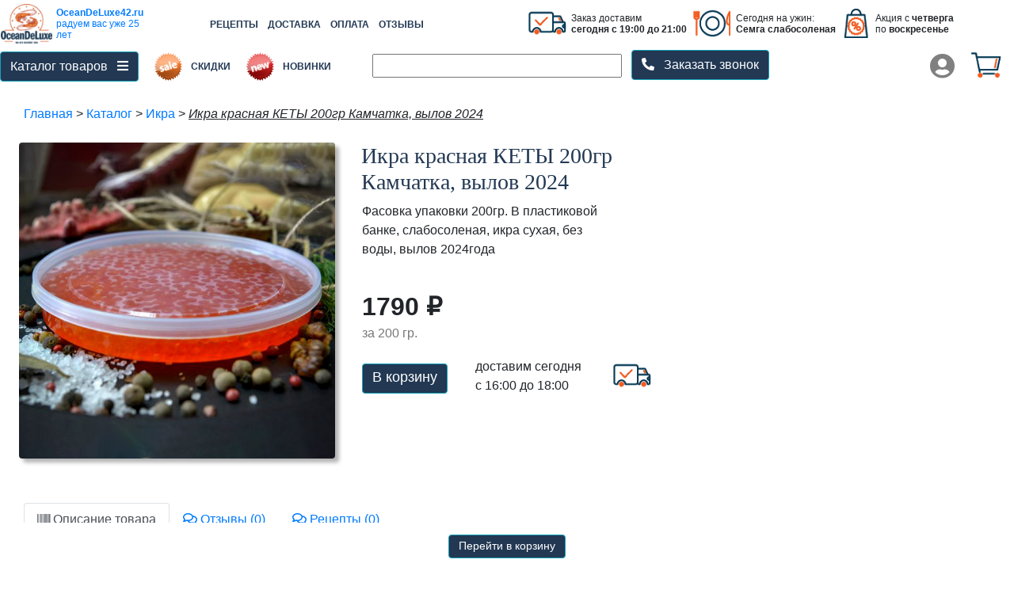

--- FILE ---
content_type: text/html; charset=UTF-8
request_url: https://oceandeluxe42.ru/item.php?guid=611
body_size: 84373
content:
	
<!doctype html>
<html lang="ru">


  <head>
    <meta charset="utf-8">
    <meta name="viewport" content="width=device-width, initial-scale=1, shrink-to-fit=no">
    <meta name="theme-color" content="#003753">
    <title>Икра красная КЕТЫ 200гр Камчатка, вылов 2024</title>


 

<script type='application/ld+json'>
    {
      '@context': 'https://schema.org/',
      '@type': 'Product',
      'name': 'Икра красная КЕТЫ 200гр Камчатка, вылов 2024',
      'image': ['https://oceandeluxe42.ru/photo/full/611/Image00001.jpg','https://oceandeluxe42.ru/photo/full/611/Image00001.jpg'],
      'description': 'Фасовка упаковки 200гр. В пластиковой банке, слабосоленая, икра сухая, без воды, вылов 2024года',
      },
      'offers': {
        '@type': 'Offer',
        'url': 'https://oceandeluxe42.ru/item.php?guid=611',
        'priceCurrency': 'RUB',
        'price': 1790,
        'priceValidUntil': '2030-12-12',
        'itemCondition': 'https://schema.org/UsedCondition',
        'availability': 'https://schema.org/InStock'
      }
    
    </script>




	<!-- bootstrap -->
    <link rel="stylesheet" href="https://stackpath.bootstrapcdn.com/bootstrap/4.3.1/css/bootstrap.min.css" integrity="sha384-ggOyR0iXCbMQv3Xipma34MD+dH/1fQ784/j6cY/iJTQUOhcWr7x9JvoRxT2MZw1T" crossorigin="anonymous">  
	<!-- font -->    
    <link rel="stylesheet" href="css/ptsans.css">
    <!-- awesome -->
    <link rel="stylesheet" href="awesome/css/all.css">
    <!-- owl 
    	<link rel="stylesheet" href="js/owl/dist/assets/owl.carousel.min.css">
    	<link rel="stylesheet" href="js/owl/dist/assets/owl.theme.default.min.css">
    ----------------------->

  <link href="js/gallery/lightgallery.css" rel="stylesheet">
  <link href="css/main.css" rel="stylesheet">

<style>

.w_hover {
	cursor: pointer;
}

.w_hover_red:hover {
    cursor: pointer;
    color: red;
}

.w_td_menu:hover {
    background: #e9e9e9;
    box-shadow: 0 0 3px rgba(0,0,0,0.3);
}

.btn-info {
	background: #223853;
}

.w_td_ModalMenu:hover {
	text-decoration: underline;
	font-color: #223853;
}

.img_box {
    border-radius: 4px;
    box-shadow: 5px 5px 5px rgba(0,0,0,0.3);
}

.txt_box {
    border-radius: 4px;
   text-shadow: 2px 2px 2px #bbbbbb;
}

.m_signin_but_auth { width: 50%; float:left; background-color: #003753; padding: 10px; padding-bottom: 12px; color: #ffffff; }
.m_signin_but_reg { width: 50%; float:left; background-color: #285220; padding: 10px; padding-bottom: 12px; color: #ffffff; }
.m_signin_but_auth:hover, .m_signin_but_reg:hover { background-color: #203953; }



.w_card--content {
  /* background-color: #e74c3c;*/
  min-width: 150px;
  width: 150px;
  padding: 15px;
}

overflow-x:hidden;  


</style>

<!----------------------------------------------------------------->
<!-- jquery -->
<script src="js/jquery-3.4.1.min.js"></script>
<!-- owl -->
<script src="js/owl/dist/owl.carousel.min.js"></script>
<!-- session -->
<script src="js/jquery.session.js"></script>
<!-- sign in -->
<script src="js/_signin.js"></script>
<!-- search -->
<script src="js/_search.js"></script>
<!-- bootstrap -->
<script src="https://stackpath.bootstrapcdn.com/bootstrap/4.3.1/js/bootstrap.min.js" integrity="sha384-JjSmVgyd0p3pXB1rRibZUAYoIIy6OrQ6VrjIEaFf/nJGzIxFDsf4x0xIM+B07jRM" crossorigin="anonymous"></script>
<!----------------------------------------------------------------->
</head>  
<body>


<div class="container">
  
  <div class="row align-items-center MenuMobile" style='top:0px; left:0px; z-index: 50; background: #ffffff; height: 110px; overflow: hidden; display: none; position: fixed; width: 100%; margin-left: 0px; margin-right: 0px;'>
      <table width="100%" style="margin-left: 10px;">
        <tr>
          <td>
            <div id="b_mobile_menu" class="col-1 d-xl-none w_hover"><font size="6"><i class="fas fa-bars"></i></font></div>
          </td>                    
          <td class="w_hover" width="1%">
              <a href='index.php'><img height="50" src="_img/logo_60h.png"></a>
            </td>
          <td valign="middle" align="center" width="99%">
              <p style="font-size:22px; font-family: 'Verdana'; line-height: 120%; padding: 3px; margin-top: 0px; margin-bottom: 0px;">
                <a href='tel:+79236154092'><font color='#223853'><b>+7-923-615-4092</b></font></a>
              </p>
          </td>
        </tr>
        <tr>
          <td colspan="3" style='padding:10px;'>
            <center>
              <input id="mobile_str_search" style="width: 75%;">
              <button id='b_search' style='font-size: 14px; height: 30px; padding-top: 3px; margin-top: -5px;' type='button' class='btn btn-info'>Найти</button>
            </center>
          </td>
        </tr>
      </table>
  </div>

  <div class="row align-items-center MenuDesktop" style='z-index: 50; background: #ffffff; height: 60px; overflow-y: hidden;'>

    <div style="padding-left:0px; margin-left: 0px; text-align:left; width:150px; max-width: 150px;" class="col-1 d-none d-xl-block">
      <a href='index.php'>  	
		    <table width="200" style="margin-left: 0;"><tr><td class="w_hover" width="1%"><img height="50" src="_img/logo_60h.png"></td><td class="minitable_clik_1 w_top_minitable_1_text w_hover_red" valign="middle" style="width: 33%;"><p style="font-size:12px; line-height: 120%; clear: right; padding: 3px; margin-top: 0px; margin-bottom: 0px;"><b>OceanDeLuxe42.ru</b><br>радуем вас уже 25 лет</p></td></tr></table>
      </a> 
    </div>

    <div style="text-align:center;" class="col d-none d-xl-block"><font style="font-size: 12px;"><b>
    	<a href="#" style="color:#223853;">РЕЦЕПТЫ</a>&nbsp;&nbsp;&nbsp;
    	<a href="#" style="color:#223853;">ДОСТАВКА</a>&nbsp;&nbsp;&nbsp;
    	<a href="#" style="color:#223853;">ОПЛАТА</a>&nbsp;&nbsp;&nbsp;
    	<a href="#" style="color:#223853;">ОТЗЫВЫ</a></b></font>
    </div> 

    <div style="width:630px; max-width: 630px;" class="col-6 d-none d-xl-block">
      <table height="60px">
	     <tbody>
		      <tr>
			     <td class="minitable_clik_1 w_top_minitable_1 w_hover" width="40"><img src="_img/delivery_40.png"></td><td class="minitable_clik_1 w_top_minitable_1_text w_hover_red" width="33%" valign="middle" style="width: 33%;"><p style="font-size:12px; line-height: 120%; clear: right; padding: 3px; margin-top: 0px; margin-bottom: 0px;">Заказ доставим<br><b>сегодня с 19:00 до 21:00</b></p></td>
			     <td class="minitable_clik_2 w_top_minitable_2 w_hover" width="40" style=""><img src="_img/food_40.png"></td><td class="minitable_clik_2 w_top_minitable_2_text w_hover_red" width="33%" valign="middle" style="width: 25%;"><p style="font-size:12px; line-height: 120%; clear: right; padding: 3px; margin-top: 0px; margin-bottom: 0px;">Сегодня на ужин:<br><b>Семга слабосоленая</b></p></td>
           <td class="minitable_clik_3 w_top_minitable_3 w_hover" width="40" style=""><img src="_img/shop_40.png"></td><td class="minitable_clik_3 w_top_minitable_3_text w_hover_red" width="33%" valign="middle" style=""><p style="font-size:12px; line-height: 120%; clear: right; padding: 3px; margin-top: 0px; margin-bottom: 0px;">Акция с <b>четверга</b><br>по <b>воскресенье</b></p></td>
		      </tr>
	     </tbody>
      </table>
    </div> 
</div>    

  <div class="row align-items-center MenuDesktop">
    <div style="padding-left: 0px;" class="col-10 d-none d-xl-block">
      <button type="button" class="btn btn-info" data-toggle="modal" data-target=".modal_menu">Каталог товаров&nbsp;&nbsp;&nbsp;<font size="3"><i class="fas fa-bars"></i></font></button>
      <img width=50 class="ml-2" src="_png/sale_60.png"> <font style="font-size: 12px;"><a href="#" style="color:#223853;"><b>СКИДКИ</b></a></font>
      <img width=50 class="ml-2" src="_png/new_60.png"> <font style="font-size: 12px;color:#223853;"><a href="#" style="color:#223853;"><b>НОВИНКИ</b></a></font>
      <input id="str_search" style="width: 30%;" class="ml-5">   
      <button style="margin-top:-5px;" type="button" class="btn btn-info ml-2 b_callback"><font size="3"><i class="fas fa-phone-alt"></i>&nbsp;&nbsp;&nbsp;Заказать звонок</font></button>
    </div>
    <div style="text-align:right;" class="col-2 d-none d-xl-block">
      <font id='user_icon' size="6" color="grey"><i class="fas fa-user-circle w_hover show_signin"></i></font>&nbsp;&nbsp;&nbsp;&nbsp;
      <font size="6" color="grey"><a href=basket.php><img style='margin-top:-8px;' src='_img/b_recycled2.png'></a></font>
    </div>
  </div>

    



<div id="mobile_search_block" class="row" style='display: none;'>
  <div style="margin-top: 80px;" class="col-12">
    <center>
      <input id="mobile_str_search" style="width: 90%;">   
    </center>
  </div>
</div>

<div class="container s_result" style='display: none; margin-top: 60px;'>
<div class="row">
  <div class="jumbotron mb-0 col-12" style='background: #fff;'>
    <h3 class="display-6">Результаты поиска:</h3>
    <hr class="my-4">
    <span id='search_result'>
      <!-- items -->

    <!-- items -->
    </span>

  </div>
</div>
</div>  

  
<div class="container s_result" style='margin-top: -60px; margin-bottom: -30px; display: none;'>
  <div class="row">
    <div class="col-12">
      <hr class="col-12 my-4">
      <p align='center'>Если ничего не нашлось,<br>обязательно загляните в <a href='catalog.php'><b>Каталог</b></a></p>
      <hr class="col-12 my-4">
    </div>
  </div>
</div>  


<!-- Global site tag (gtag.js) - Google Analytics -->
<script async src="https://www.googletagmanager.com/gtag/js?id=G-2HB7GW12ZW"></script>
<script>
  window.dataLayer = window.dataLayer || [];
  function gtag(){dataLayer.push(arguments);}
  gtag('js', new Date());

  gtag('config', 'G-2HB7GW12ZW');
</script>

<!-- Yandex.Metrika counter -->
<!-- Yandex.Metrika counter -->
<script type="text/javascript" >
   (function(m,e,t,r,i,k,a){m[i]=m[i]||function(){(m[i].a=m[i].a||[]).push(arguments)};
   m[i].l=1*new Date();k=e.createElement(t),a=e.getElementsByTagName(t)[0],k.async=1,k.src=r,a.parentNode.insertBefore(k,a)})
   (window, document, "script", "https://mc.yandex.ru/metrika/tag.js", "ym");

   ym(69153802, "init", {
        clickmap:true,
        trackLinks:true,
        accurateTrackBounce:true
   });
</script>
<noscript><div><img src="https://mc.yandex.ru/watch/69153802" style="position:absolute; left:-9999px;" alt="" /></div></noscript>
<!-- /Yandex.Metrika counter -->
  


<div id='slider' class="container">
  <div class="row">
    <div class="col-12 mt-4">
      <a href='index.php'>Главная</a> > <a href='catalog.php'>Каталог</a> > <a href='catalog.php?g=2'>Икра</a> > <i><u>Икра красная КЕТЫ 200гр Камчатка, вылов 2024</u></i>    </div>
  </div>
  <div class="row">
    <div class="col-4 p-4 items" style='min-width: 330px;'>

<!-- Lightgallery -->
<div class='demo-gallery'>
  <ul id='lightgallery' class='list-unstyled row'>

    <li data-src='photo/full/611/Image00001.jpg' data-sub-html='<h4>Икра красная КЕТЫ 200гр Камчатка, вылов 2024</h4><p></p>'>
      <a href=''>
        <img class='img-responsive img_box' src='photo/full/611/Image00001.jpg' alt='Икра красная КЕТЫ 200гр Камчатка, вылов 2024'>
      </a>
    </li>  
  
    <li style='display:none;' data-src='photo/full/611/Image00002.jpg' data-sub-html='<h4>Икра красная КЕТЫ 200гр Камчатка, вылов 2024</h4><p></p>'>
      <a href=''>
        <img class='img-responsive img_box' src='photo/full/611/Image00002.jpg' alt='Икра красная КЕТЫ 200гр Камчатка, вылов 2024'>
      </a>
    </li>  
  
    <li style='display:none;' data-src='photo/full/611/Image00003.jpg' data-sub-html='<h4>Икра красная КЕТЫ 200гр Камчатка, вылов 2024</h4><p></p>'>
      <a href=''>
        <img class='img-responsive img_box' src='photo/full/611/Image00003.jpg' alt='Икра красная КЕТЫ 200гр Камчатка, вылов 2024'>
      </a>
    </li>  
  
    <li style='display:none;' data-src='photo/full/611/Image00004.jpg' data-sub-html='<h4>Икра красная КЕТЫ 200гр Камчатка, вылов 2024</h4><p></p>'>
      <a href=''>
        <img class='img-responsive img_box' src='photo/full/611/Image00004.jpg' alt='Икра красная КЕТЫ 200гр Камчатка, вылов 2024'>
      </a>
    </li>  
  
    <li style='display:none;' data-src='photo/full/611/Image00005.jpg' data-sub-html='<h4>Икра красная КЕТЫ 200гр Камчатка, вылов 2024</h4><p></p>'>
      <a href=''>
        <img class='img-responsive img_box' src='photo/full/611/Image00005.jpg' alt='Икра красная КЕТЫ 200гр Камчатка, вылов 2024'>
      </a>
    </li>  
  
    <li style='display:none;' data-src='photo/full/611/Image00006.jpg' data-sub-html='<h4>Икра красная КЕТЫ 200гр Камчатка, вылов 2024</h4><p></p>'>
      <a href=''>
        <img class='img-responsive img_box' src='photo/full/611/Image00006.jpg' alt='Икра красная КЕТЫ 200гр Камчатка, вылов 2024'>
      </a>
    </li>  
  
    <li style='display:none;' data-src='photo/full/611/Image00007.jpg' data-sub-html='<h4>Икра красная КЕТЫ 200гр Камчатка, вылов 2024</h4><p></p>'>
      <a href=''>
        <img class='img-responsive img_box' src='photo/full/611/Image00007.jpg' alt='Икра красная КЕТЫ 200гр Камчатка, вылов 2024'>
      </a>
    </li>  
  
    <li style='display:none;' data-src='photo/full/611/Image00008.jpg' data-sub-html='<h4>Икра красная КЕТЫ 200гр Камчатка, вылов 2024</h4><p></p>'>
      <a href=''>
        <img class='img-responsive img_box' src='photo/full/611/Image00008.jpg' alt='Икра красная КЕТЫ 200гр Камчатка, вылов 2024'>
      </a>
    </li>  
  
    <li style='display:none;' data-src='photo/full/611/Image00009.jpg' data-sub-html='<h4>Икра красная КЕТЫ 200гр Камчатка, вылов 2024</h4><p></p>'>
      <a href=''>
        <img class='img-responsive img_box' src='photo/full/611/Image00009.jpg' alt='Икра красная КЕТЫ 200гр Камчатка, вылов 2024'>
      </a>
    </li>  
  
    <li style='display:none;' data-src='photo/full/611/Image00010.jpg' data-sub-html='<h4>Икра красная КЕТЫ 200гр Камчатка, вылов 2024</h4><p></p>'>
      <a href=''>
        <img class='img-responsive img_box' src='photo/full/611/Image00010.jpg' alt='Икра красная КЕТЫ 200гр Камчатка, вылов 2024'>
      </a>
    </li>  
  
    <li style='display:none;' data-src='photo/full/611/Image00011.jpg' data-sub-html='<h4>Икра красная КЕТЫ 200гр Камчатка, вылов 2024</h4><p></p>'>
      <a href=''>
        <img class='img-responsive img_box' src='photo/full/611/Image00011.jpg' alt='Икра красная КЕТЫ 200гр Камчатка, вылов 2024'>
      </a>
    </li>  
    </ul>
</div>
<!-- END Lightgallery -->
</div>


<div class="col-4 p-4 items items_title" style='min-width: 330px;'>
  <h3 style='letter-spacing: 0px;'><font face='Tahoma' color="#223853">Икра красная КЕТЫ 200гр Камчатка, вылов 2024</font></h3>
  


<table style='width: 100%;'>
  <tr>
    <td colspan="2">
      <p>Фасовка упаковки 200гр. В пластиковой банке, слабосоленая, икра сухая, без воды, вылов 2024года</p>
      <p style='font-size: 14px;'><i></i></p>
  </tr>  
  <tr>
    <td>
      <p>
            </p>
    </td>
    <td>
      <p><font size="2"><!-- купили: 235 раз --></font></p>
    </td>    
  </tr>

  <tr>
    <td>
      <p align='left' style='font-size: 32px;'><b><span id='day_price'>1790</span> ₽</b></p>    </td>
    <td>
            
    </td>    
  </tr>

  <tr>
    <td>
      <p style='margin-top: -20px;'>
        <font color='777777'>за 200 гр.</font>     
      </p>
    </td>
    <td colspan=2>
    </td>    

  </tr>  

  <tr>
    <td>
      
          <button style='margin-top:-10px;font-size: 18px; height: 38px; padding-top: 3px;' type='button' class='btn btn-info b_recycled' 
          data-g_country='Россия'
          data-g_uid='611'
          data-g_price='1790'
          data-g_weight='200'
          data-g_name='Икра красная КЕТЫ 200гр Камчатка, вылов 2024'
          data-g_upak='пластиковая банка'>В корзину</button>    </td>
    <td>
          
          <p style='margin-top:0px;'>доставим сегодня<br>с 16:00 до 18:00    </p>
</td>

<td>
        
      <p style='margin-top:0px;'>
      <img src='_img/delivery_40.png'>
      </p></td>
</tr>
</table>




</div>

<div class="col-4 p-4 rowTab_3" style='min-width: 300px;'>
  <center>
    <!--<h5>Не забудьте</h5>-->
  </center>
</div>


</div> <!-- end row -->
  <div class="row">
    <div class="col-12 mt-3">
      <ul class="nav nav-tabs">
        <li class="nav-item">
          	<a class="nav-link w_hover_red active" id='ItemTabs_1' href="#"><i class="fas fa-barcode"></i> Описание товара</a>
        </li>
        <li>
			     <a class="nav-link w_hover_red" id='ItemTabs_2' href="#"><i class="far fa-comments"></i> Отзывы (0)</a>        	
        </li>
        <li>
           <a class="nav-link w_hover_red" id='ItemTabs_2' href="#"><i class="far fa-comments"></i> Рецепты (0)</a>          
        </li>        
      </ul>
    </div>
    <div id='ItemTabs_1_text' class="col-12 ItemTabs_text mt-3" style='display: block;'>
      <table border=0 cellpadding=5>
        <tr bgcolor='d2d2d2'><td>Вес</td><td>200 гр.</td></tr>
        <tr><td>Страна</td><td>Россия</td></tr>
        <tr bgcolor='d2d2d2'><td>Тип упаковки</td><td>пластиковая банка</td></tr>
        <tr><td>Белки / Жиры / Углеводы</td><td> гр.</td></tr>
        <tr bgcolor='d2d2d2'><td>Калорийность</td><td> Ккал</td></tr>
        <tr><td>Состав</td><td></td></tr>
        <tr bgcolor='d2d2d2'><td>Условия хранения</td><td>от +2 °С до +5 °С  не более 3 суток</td></tr>
        <!-- <tr><td>ГОСТ</td><td>NA</td></tr> -->
      </table>
    </div>
    <div id='ItemTabs_2_text' class="col-12 ItemTabs_text mt-3" style='display: none;'>
    <span id='comment_text'>
    	<h4>Чтобы добавить отзыв, Вы должны <font color='blue' class="show_signin w_hover">авторизоваться</font> на сайте.</h4>
	</span>
	<span id='comment_add' style='display: none;'>
    <br>
    <center>
		<button id='comment_modal_show' style="margin-top: 0px;" type="button" class="btn btn-info ml-2 b_comment"><font size="3"><i class="far fa-comments"></i>&nbsp;&nbsp;&nbsp;Добавить отзыв</font></button>
    </center>
	</span>
      <br>
      <center>
        <table border=0 cellpadding=5 width="100%" class="b_comment">
        <h5>Вы можете стать первым, кто оставит отзыв!</h5>        </table>
      </center>
    </div>    
  </div> <!-- end row -->



</div> <!-- end container -->
</div>


<script>

// ready
$(document).ready(function() {
	resizer();


	$(window).resize(function() {
		resizer();
	});



// nav-linkClick
  $(".nav-link").click(function() {
    $(".nav-link").removeClass("active");
    $(this).addClass("active");
    var tabs_id='#'+$(this).attr('id')+'_text';
    $(".ItemTabs_text").hide();
    $(tabs_id).show();
    $('html, body').animate({scrollTop: $(".nav-link").offset().top}, 1000);

  });

// basket Click
  $("#go_basket").click(function() {
    var url = "https://oceandeluxe42.ru/basket.php";
    $(location).attr('href',url); 
  });

	// callbackClick
	$("#b_callback").click(function() {
		$("#modal_callback").modal("show");
	});


  // add in recyclrd click
  $(".b_recycled").click(function() {
    $("#m_gUID").text($(this).data("g_uid"));
    var ImgSrc="#gImg_"+$(this).data("g_uid");
    $('#m_gImg').attr("src",$(ImgSrc).attr('src'));
    $("#m_gCountry").text($(this).data("g_country"));
    $("#m_gUpak").text($(this).data("g_upak"));
    $("#m_gWeight").text($(this).data("g_weight"));
    $("#m_gPrice").text($(this).data("g_price"));
    $("#m_gName").text($(this).data("g_name"));
    $("#m_gCount").val("1");
    $("#m_gItogo").text($(this).data("g_price"));
    $("#modal_add_goods").modal("show");
  });

// horizontal_scroll_class
        var scr = $(".w_hscroll");
        scr.mousedown(function () {
            var startX = this.scrollLeft + event.pageX;
            var startY = this.scrollTop + event.pageY;
            scr.mousemove(function () {
                this.scrollLeft = startX - event.pageX;
                this.scrollTop = startY - event.pageY;
                return false;
            });
        });
        $(window).mouseup(function () {
            scr.off("mousemove");
        });  



// modal AddGoods
$("#m_gPlus").click(function() {
  var m_gPrice=$("#m_gPrice").text();
  var m_gCount=$("#m_gCount").val()*1+1;
  var m_gItogo=m_gPrice*m_gCount;
  $("#m_gCount").val(m_gCount);
  $("#m_gItogo").text(m_gItogo);
});

$("#m_gMinus").click(function() {
  var m_gPrice=$("#m_gPrice").text();
  var m_gCount=$("#m_gCount").val()*1-1;
  if (m_gCount<=0) {m_gCount=1}
  var m_gItogo=m_gPrice*m_gCount;
  $("#m_gCount").val(m_gCount);
  $("#m_gItogo").text(m_gItogo);
});



$("#m_gAdd").click(function() {
  var m_gUID=$("#m_gUID").text();
  var m_gCount=$("#m_gCount").val()*1;
    $.post('php/basket_add.php', {
          pos_id: m_gUID,
          pos_count: m_gCount
        }, 
        function(data) {
          console.log(data);
            if (data==1) {
              $("#modal_add_goods").modal("hide");
      }
              if (data!=1) {console.log(data);}
        }
    ); // post
});




	// mobile_menuClick
	$("#b_mobile_menu").click(function() {
		$("#modal_menu_mobile").modal("show");
	});



});




//----------------------------------------------------------------------------------------------------------------------------------------------------
function resizer() {
	//----------------------------------------
	// menu
	if ($(window).width()<=768) {
		$(".container").css("max-width","100%"); 
		$("#slider").removeClass("col-9");
		$("#slider").addClass("col-12");
		$("#colGoodDay").hide();
		$("#sliderContainer").removeClass("mt-3");
		$("#sliderContainer").addClass("mt-1");
    $("#lightgallery").css("max-width",($(window).width()-30)+"px");
    $(".items").css("min-width",($(window).width()-30)+"px");
    $(".items_title").css("margin-top","-30px");
    $(".items_title").removeClass("p-4");
    $(".items_title").addClass("p-2");
//


	}

	if ($(window).width()>768) {
		$(".container").css("max-width","100%"); 
		$("#slider").removeClass("col-9");
		$("#slider").addClass("col-12");
		$("#colGoodDay").hide();
		$("#sliderContainer").removeClass("mt-3");
		$("#sliderContainer").addClass("mt-1");	

    $(".items").css("min-width",'330px');
    $(".items_title").css("margin-top","0px");
    $(".items_title").removeClass("p-2");
    $(".items_title").addClass("p-4");

	}
	if ($(window).width()>992) {
		$(".container").css("max-width","100%");
		$("#slider").removeClass("col-9");
		$("#slider").addClass("col-12");		
		$("#colGoodDay").hide();
		$("#sliderContainer").removeClass("mt-3");
		$("#sliderContainer").addClass("mt-1");		
	}
	if ($(window).width()>1230) {
		$(".container").css("max-width","1400px");
		$("#slider").removeClass("col-12");
		$("#slider").addClass("col-9");
		$("#colGoodDay").show();
		$("#sliderContainer").removeClass("mt-1");
		$("#sliderContainer").addClass("mt-3");
    $(".rowTab_3").show();
    $(".items_title").removeClass("col-8");
    $(".items_title").addClass("col-4");   
    $("#slider").css("margin-top",""); // fix menu  
    $(".MenuMobile").hide();
    $(".MenuDesktop").show();    
    //------------------------------------
	}
  if ($(window).width()<=1230) {  
    $(".rowTab_3").hide();   
    $(".items_title").removeClass("col-4");
    $(".items_title").addClass("col-8"); 
    $(".MenuMobile").show();
    $(".MenuDesktop").hide();
    $("#slider").css("margin-top","110px"); // fix menu       
    //------------------------------------
  }
}
//----------------------------------------------------------------------------------------------------------------------------------------------------
</script>




        <script src="https://cdn.rawgit.com/sachinchoolur/lightgallery.js/master/dist/js/lightgallery.js"></script>
        <script src="https://cdn.rawgit.com/sachinchoolur/lg-fullscreen.js/master/dist/lg-fullscreen.js"></script>
        <script>
            lightGallery(document.getElementById('lightgallery'));
        </script>
        <script src="js/gallery/lightgallery.js"></script>
        <script src="js/gallery/static.js"></script>

<!-- ------------------------------------------------------------------ >
<!-- Modal --->
<!-- BuyOneClick --->
<div class="modal fade" id="modal_buyoneclick" tabindex="-1" role="dialog" aria-labelledby="exampleModalLabel" aria-hidden="true">
  <div class="modal-dialog" role="document">
    <div class="modal-content">
      <div class="modal-header">
        <h5 class="modal-title">Заказ в один клик</h5>
        <button type="button" class="close" data-dismiss="modal" aria-label="Close">
          <span aria-hidden="true">&times;</span>
        </button>
      </div>
      <div class="modal-body" style="margin: 0; padding: 0;">
          <div class="pt-3 pb-1" style="width: 100%; background-color: #FFFFCC;">
          <p style="font-size:15px;" align="center">
      Ответим на любые вопросы о товаре,<br>
      доставке, возврате и гарантиях.
      </p>
      </div>
      <div style="width: 100%; padding-left: 20%;padding-right: 20%; margin-top: 20px;">
        <p style="font-size: 13px; color: #888888;" align="left"><b>ВАШЕ ИМЯ</b></p>
        <input id="str_buyoneclick_fio" style="width:100%; margin-top: -10px;">
        <p style="font-size: 13px; color: #888888; margin-top:15px;" align="left"><b>ВАШ НОМЕР ТЕЛЕФОНА</b></p>
        <input id="str_buyoneclick_phone" style="width:100%; margin-top: -10px;">
        <button id="b_buyoneclick" style="margin-top:20px; font-size: 12px; width:100%; height: 36px; padding-top: 3px; background-color: #003753;" type="button" class="btn btn-info">ПОЗВОНИТЕ МНЕ</button>  
        <br><br>
      </div>
      </div>
    </div>
  </div>
</div>
<!------------------------------------------------------------------------------------------------------------------------------------------------------><!-- ------------------------------------------------------------------ >
<!-- Modal --->
<!-- Callback --->
<div class="modal fade" id="modal_callback" tabindex="-1" role="dialog" aria-labelledby="exampleModalLabel" aria-hidden="true">
  <div class="modal-dialog" role="document">
    <div class="modal-content">
      <div class="modal-header">
        <h5 class="modal-title" id="m_callback_title">Заказ обратного звонка</h5>
        <button type="button" class="close" data-dismiss="modal" aria-label="Close">
          <span aria-hidden="true">&times;</span>
        </button>
      </div>
      <div class="modal-body" style="margin: 0; padding: 0;">
          <div class="pt-3 pb-1" style="width: 100%; background-color: #FFFFCC;">
          <p style="font-size:15px;" align="center">
      Ответим на любые вопросы о товаре,<br>
      доставке, возврате и гарантиях.
      </p>
      </div>
      <div style="width: 100%; padding-left: 20%;padding-right: 20%; margin-top: 20px;">
        <p style="font-size: 13px; color: #888888;" align="left"><b>ВАШЕ ИМЯ</b></p>
        <input id="str_callback_fio" style="width:100%; margin-top: -10px;">
        <p style="font-size: 13px; color: #888888; margin-top:15px;" align="left"><b>ВАШ НОМЕР ТЕЛЕФОНА</b></p>
        <input id="str_callback_phone" style="width:100%; margin-top: -10px;">
        <button style="margin-top:20px; font-size: 12px; width:100%; height: 36px; padding-top: 3px; background-color: #003753;" type="button" class="btn btn-info btn_callback">ПОЗВОНИТЕ МНЕ</button>  
        <br><br>
      </div>
      </div>
    </div>
  </div>
</div>
<!------------------------------------------------------------------------------------------------------------------------------------------------------><!----------- Modal --------->
<!-- Catalog -->
<div class="modal fade modal_menu" tabindex="-1" role="dialog" aria-labelledby="" aria-hidden="true">
  <div class="modal-dialog modal-lg">
    <div class="modal-content">
    <div class="modal-header">
          <h4 class="modal-title" id="myLargeModalLabel">Каталог товаров</h4>
          <button type="button" class="close" data-dismiss="modal" aria-label="Close">
              <span aria-hidden="true">×</span>
          </button>
        </div>
    <div class="modal-body">
        <div class="container-fluid">
          <div class="row mt-4">
              <div class="col-12">
            <table style="font-size: 13px; font-weight: bold;" class="table">
              <tbody>
              <tr>
                    <td style="width:33%; border: 0;" class="w_td_ModalMenu w_hover_red"><a href="catalog.php?g=1"><img src='_png/group/1.png'> РЫБА</a></td>
                    <td style="width:33%; border: 0;" class="w_td_ModalMenu w_hover_red"><a href="catalog.php?g=7"><img src='_png/group/7.png'> КОНСЕРВЫ</a></td>
                    <td style="width:33%; border: 0;" class="w_td_ModalMenu w_hover_red"><a href="catalog.php?g=4"><img src='_png/group/4.png'> ПОЛУФАБРИКАТЫ</a></td>
                </tr>
              <tr>
                    <td class="w_td_ModalMenu w_hover_red"><a href="catalog.php?g=2"><img src='_png/group/2.png'> ИКРА</a></td>
                    <td class="w_td_ModalMenu w_hover_red"><a href="catalog.php?g=8"><img src='_png/group/8.png'> РЫБНЫЕ МАСЛА</td>
                    <td class="w_td_ModalMenu w_hover_red"><a href="catalog.php?g=5"><img src='_png/group/5.png'> ПРЕСЕРВЫ</a></td>
                </tr>
              <tr>
                    <td class="w_td_ModalMenu w_hover_red"><a href="catalog.php?g=3"><img src='_png/group/3.png'> МОРЕПРОДУКТЫ</a></td>
                    <td class="w_td_ModalMenu w_hover_red"><a href="catalog.php?g=9"><img src='_png/group/9.png'> СУБПРОДУКТЫ</a></td>
                    <td class="w_td_ModalMenu w_hover_red"><a href="catalog.php?g=6"><img src='_png/group/6.png'> САЛАТЫ</a></td>
                </tr>
              <tr>                    
                    <td class="w_td_ModalMenu w_hover_red"><a href="catalog.php?g=10"><img src='_png/group/10.png'> ДИКОРОСЫ</a></td>
                    <td class="w_td_ModalMenu w_hover_red"><a href="catalog.php?g=11"><img src='_png/group/11.png'> КУЛИНАРИЯ</a></td>
                    <td></td>
                </tr>
              <tr>
                  
                  
              </tr>
              <tr>                    
                    <td style="border: 0;">&nbsp;</td>
                    <td style="border: 0;">&nbsp;</td>
                    <td style="border: 0;">&nbsp;</td>
                </tr>
            </tbody>
            </table>  
           </div>    
<!--           
              <div class="col-4">
                <img class="img_box" src="_goods/tmp/IMG_1709.jpg">
                <img class="img_box mt-4" src="_goods/tmp/IMG_1709.jpg">
              </div>
-->              
          </div>
      </div>
    </div>        
    </div>
  </div>
</div>
<!------------------------------------------------------------------------------------------------------------------------------------------------------><!----------- Modal --------->
<!-- Mobile Catalog -->
<div id="modal_menu_mobile" style="width: 100%;" class="modal fade" tabindex="-1" role="dialog" aria-labelledby="" aria-hidden="true">
  <div style="width: 100%; max-width: 100%; margin:0;" class="modal-dialog modal-lg">
    <div style="width: 100%;" class="modal-content">
    <div class="modal-header">
          <h4 class="modal-title" id="myLargeModalLabel">Каталог товаров</h4>
          <button type="button" class="close" data-dismiss="modal" aria-label="Close">
              <span aria-hidden="true">×</span>
          </button>
        </div>
    <div class="modal-body">
        <div class="container-fluid">
          <div class="row mt-4">
              <div class="col-12">
            <table style="font-size: 13px; font-weight: bold;" class="table">
              <tbody>
                <tr><td class="w_td_ModalMenu w_hover_red"><a href="catalog.php?g=1"><img width="40px" src='_png/group/1.png'> РЫБА</a></td></tr>
                <tr><td class="w_td_ModalMenu w_hover_red"><a href="catalog.php?g=2"><img width="40px" src='_png/group/2.png'> ИКРА</a></td></tr>
                <tr><td class="w_td_ModalMenu w_hover_red"><a href="catalog.php?g=3"><img width="40px" src='_png/group/3.png'> МОРЕПРОДУКТЫ</a></td></tr>
                <tr><td class="w_td_ModalMenu w_hover_red"><a href="catalog.php?g=4"><img width="40px" src='_png/group/4.png'> ПОЛУФАБРИКАТЫ</a></td></tr>
                <tr><td class="w_td_ModalMenu w_hover_red"><a href="catalog.php?g=5"><img width="40px" src='_png/group/5.png'> ПРЕСЕРВЫ</a></td></tr>
                <tr><td class="w_td_ModalMenu w_hover_red"><a href="catalog.php?g=6"><img width="40px" src='_png/group/6.png'> САЛАТЫ</a></td></tr>
                <tr><td class="w_td_ModalMenu w_hover_red"><a href="catalog.php?g=7"><img width="40px" src='_png/group/7.png'> КОНСЕРВЫ</a></td></tr>
                <tr><td class="w_td_ModalMenu w_hover_red"><a href="catalog.php?g=8"><img width="40px" src='_png/group/8.png'> РЫБНЫЕ МАСЛА</a></td></tr>
                <tr><td class="w_td_ModalMenu w_hover_red"><a href="catalog.php?g=9"><img width="40px" src='_png/group/9.png'> СУБПРОДУКТЫ</a></td></tr>
                <tr><td class="w_td_ModalMenu w_hover_red"><a href="catalog.php?g=10"><img width="40px" src='_png/group/10.png'> ДИКОРОСЫ</a></td></tr>
                <tr><td class="w_td_ModalMenu w_hover_red"><a href="catalog.php?g=11"><img width="40px" src='_png/group/11.png'> КУЛИНАРИЯ</a></td></tr>
            </tbody>
            </table>  
          </div>    
          </div>
      </div>
    </div>        
    </div>
  </div>
</div>
<!------------------------------------------------------------------------------------------------------------------------------------------------------><!----------- Modal --------->
<!-- Add Goods --->
<div class="modal fade" id="modal_add_goods" tabindex="-1" role="dialog" aria-labelledby="exampleModalLabel" aria-hidden="true">
  <div class="modal-dialog" role="document">
    <div class="modal-content">
      <div class="modal-header">
        <h5 class="modal-title" id="m_add_goods_title">Укажите количество</h5>
        <button type="button" class="close" data-dismiss="modal" aria-label="Close">
          <span aria-hidden="true">&times;</span>
        </button>
      </div>
      <div class="modal-body" style="margin: 0; padding: 0;">
      	<div class="row">
      	<div class="col">
      		<div class="pt-3 pb-1" style="width: 50%; float:left;">
      		<p style="font-size:18px;" align="center">

				<img id="m_gImg" class="img_box" style="width:90%;" src="_goods/tmp/IMG_1783.jpg">

			</p>
			</div>
      		<div class="pt-3 pb-1" style="width: 50%; float:left;">
      		<div id="m_gUID" style="display: none;"></div>
      		<p style="font-size:14px;" align="left"><a href="#"><span id="m_gName">Название</span></a></p>
          <p id="m_gCountry" style="font-size:12px; margin-top:-8px;" align="left">страна</p>
      		<p style="font-size:12px; margin-top:-14px;" align="left">вес: <span id="m_gWeight">вес</span></p>
          <p id="m_gUpak" style="font-size:12px; margin-top:-14px;" align="left">упаковка</p>
      		<p style="font-size:16px;margin-top:-10px;" align="left">Цена: <b><span id="m_gPrice">250</span> &#8381</b></p>
      		
      		<p align="left" style="margin-top:-35px;"><br>
				<img width="15px" src="_img/star_gold.png">
				<img width="15px" src="_img/star_gold.png">
				<img width="15px" src="_img/star_gold.png">
				<img width="15px" src="_img/star_gold.png">
				<img width="15px" src="_img/star_grey.png">
			</p>

			</div>			
		</div>
		</div>
			<div style="width: 100%; padding-left: 20%;padding-right: 20%; margin-top: 0px;">
				<p style="font-size: 13px; color: #888888;" align="left"><b>КОЛИЧЕСТВО</b></p>
				<div class="text-center justify-content-md-center" style="width:100%; margin-top:-10px;">
					<img id="m_gMinus" class="w_hover" style="margin-top:-10px;" src="_img/minus_35.png">
					<input id="m_gCount" readonly maxlength="3" value="1" style="width:60px; text-align: center; font-weight: 600; font-size: 28px; border: none;">
					<img id="m_gPlus" class="w_hover" style="margin-top:-10px;" src="_img/plus_35.png">				
				</div>
				<p style="font-size: 13px; color: #888888; margin-top:15px;" align="left"><b>СТОИМОСТЬ</b></p>
				<p style="font-size:18px;" align="center"><b><span id="m_gItogo">250</span> &#8381</b></p>
				<button id="m_gAdd" style="margin-top:10px; font-size: 12px; width:100%; height: 36px; padding-top: 3px; background-color: #003753;" type="button" class="btn btn-info">ДОБАВИТЬ</button>	
				<br><br>
			</div>
      </div>
    </div>
  </div>
</div>
<!------------------------------------------------------------------------------------------------------------------------------------------------------><!-- ------------------------------------------------------------------ >
<!-- Modal --->
<!-- Buy --->
<div class="modal fade" id="modal_buydelivery" tabindex="-1" role="dialog" aria-labelledby="exampleModalLabel" aria-hidden="true">
  <div class="modal-dialog" role="document">
    <div class="modal-content">
      <div class="modal-header">
        <h5 class="modal-title">Оформление заказа</h5>
        <button type="button" class="close" data-dismiss="modal" aria-label="Close">
          <span aria-hidden="true">&times;</span>
        </button>
      </div>
      <div class="modal-body" style="margin: 0; padding: 0;">
          <div class="pt-3 pb-1" style="width: 100%;">
          <p style="font-size:18px;" align="center">
      Ваш заказ принят,<br>в ближайшее время с вами свяжется <br>наш менеджер.
      </p>
      </div>
      </div>
    </div>
  </div>
</div>
<!------------------------------------------------------------------------------------------------------------------------------------------------------><!------------------------------------------------------------------------------------------------------------------------------------------------------>
<!-- Modal --->
<!-- SignIn --->
<div class="modal fade" id="modal_signin" tabindex="-1" role="dialog" aria-labelledby="exampleModalLabel" aria-hidden="true">
  <div class="modal-dialog" role="document">
    <div class="modal-content">
      <div class="modal-header">
        <h5 class="modal-title" id="m_signin_title">Вход в личный кабинет</h5>
        <button type="button" class="close" data-dismiss="modal" aria-label="Close">
          <span aria-hidden="true">&times;</span>
        </button>
      </div>
      <div class="modal-body" style="padding: 0; margin: 0;">
        <div id="m_signin_auth_href" class="text-center m_signin_but_auth w_hover">Авторизация</div>
        <div id="m_signin_reg_href" class="text-center m_signin_but_reg w_hover">Регистрация</div>
      <div class="m_signin_auth_div" style="width: 100%; margin-top:70px;padding-left: 20%; padding-right: 20%; padding-bottom: 40px;">
        <p style="font-size: 13px; color: #888888;" align="left"><b>АДРЕС ЭЛЕКТРОННОЙ ПОЧТЫ</b></p>
        <input id="str_signin_email" style="width:100%; margin-top: -10px;" placeholder="введите ваш e-mail">
        <p style="font-size: 13px; color: #888888; margin-top:15px;" align="left"><b>ПАРОЛЬ</b></p>
        <input id="str_signin_pass" style="width:100%; margin-top: -10px;" type="password" placeholder="введите ваш пароль">
        <p style="margin-top: 10px; font-size: 13px;"><a href="">Забыли пароль?</a></p>
        <span id='err_SignIn' style='display: none;'><center><p style="margin-top: 10px; font-size: 14px; color: red;">ВЫ ВВЕЛИ НЕ ВЕРНЫЕ ДАННЫЕ</p></center></span>
        <button id='b_signin' style="margin-top:10px; font-size: 12px; width:100%; height: 36px; padding-top: 3px; background-color: #003753;" type="button" class="btn btn-info">ВОЙТИ</button>  
      </div>
      <div class="m_signin_reg_div" style="width: 100%; margin-top:70px;padding-left: 20%; padding-right: 20%; display: none;">
        <p style="font-size: 13px; color: #888888;" align="left"><b>ВАШИ ИМЯ И ФАМИЛИЯ</b></p>
        <input id="str_signup_fio" style="width:100%; margin-top: -10px;" placeholder="введите имя и фамилию">
        <p style="font-size: 13px; color: #888888; margin-top:15px;" align="left"><b>АДРЕС ЭЛЕКТРОННОЙ ПОЧТЫ</b></p>
        <input id="str_signup_email" style="width:100%; margin-top: -10px;" placeholder="введите ваш e-mail">        
        <p style="font-size: 13px; color: #888888; margin-top:15px;" align="left"><b>ПАРОЛЬ</b></p>
        <input id="str_signup_pass" style="width:100%; margin-top: -10px;" type="password" placeholder="введите ваш пароль">
        <center><p style="margin-top: 10px; font-size: 14px; color: red;"><span id='err_SignUp' style='display: none;'></span></p></center>
        <button id="b_signup" style="margin-top:30px; font-size: 12px; width:100%; height: 36px; padding-top: 3px; background-color: #003753;" type="button" class="btn btn-info">ЗАРЕГИСТРИРОВАТЬСЯ</button> 
        <br><br>
        <p style="font-size: 15px; color: #000000; margin-top:15px;" align="center"><b><font color="red">СКИДКА</font> - ПРИ ПЕРВОМ ЗАКАЗЕ!</b></p>
      </div>
      <div id='m_signin_reg_done_div' style='display: none; margin-top:85px;'>
        <p style="font-size: 15px; color: #000000;" align="center"><b><font color="red">Поздравляем!</font> - Вы зарегистрированы!</b>
          <br>
          <br> Ваши данные отправлены на указанную вами почту.
          <br>
          <br> Можете авторизоваться!
        </p>
      </div>
      <div class="m_signin_reg_footer" style="width: 100%; background-color: #FFFFCC; margin-top: 40px; padding: 30px; padding-top: 30px; padding-bottom: 20px; display: none;">
        <p style="font-size: 13px; color: #000000;" align="left">Предоставляя свои данные, Вы принимаете условия <span class='modal_rules_show w_hover'><u>Пользовательского соглашения</u></span> и <span class='modal_privacy_show w_hover'><u>Политики конфиденциальности</u></span>.</p>
      </div>
      </div>
    </div>
  </div>
</div>
<!------------------------------------------------------------------------------------------------------------------------------------------------------>
<!------------------------------------------------------------------------------------------------------------------------------------------------------>
<!-- Modal --->
<!-- Comment --->
<div class="modal fade" id="modal_comment" tabindex="-1" role="dialog" aria-labelledby="exampleModalLabel" aria-hidden="true">
  <div class="modal-dialog" role="document">
    <div class="modal-content">
      <div class="modal-header">
        <h5 class="modal-title" id="m_signin_title">Добавление отзыва</h5>
        <button type="button" class="close" data-dismiss="modal" aria-label="Close">
          <span aria-hidden="true">&times;</span>
        </button>
      </div>
      <div class="modal-body" style="padding: 0; margin: 0;">
        <div style="width:100%; background-color: #003753; padding: 10px; padding-bottom: 12px; color: #ffffff;"><center>Икра красная КЕТЫ 200гр Камчатка, вылов 2024</center></div>
      <div id='comment_div' style="width: 100%; margin-top:30px;padding-left: 20%; padding-right: 20%; padding-bottom: 40px;">
        <p><font size='2' color='#888888'><b>ВВЕДИТЕ ВАШЕ ИМЯ</b></font></p>
        <input id="m_comment_name" style="width:100%; margin-top: -10px;">
        <p></p>
        <font size='2' color='#888888'><b>ПОСТАВЬТЕ ОЦЕНКУ</b></font>
        <br>
        			<img class="w_hover set_star" data-uid='1' width="10px" src="_img/star_gold.png">&nbsp;
        			<img class="w_hover set_star" data-uid='2' width="12px" src="_img/star_gold.png">&nbsp;
        			<img class="w_hover set_star" data-uid='3' width="15px" src="_img/star_gold.png">&nbsp;
        			<img class="w_hover set_star" data-uid='4' width="17px" src="_img/star_gold.png">&nbsp;
        			<img class="w_hover set_star" data-uid='5' width="19px" src="_img/star_gold.png">
		<p></p>
        <p><font size='2' color='#888888'><b>НАПИШИТЕ ОТЗЫВ</b></font></p>
		<textarea id='m_comment_text' rows='5' style='width: 100%;'></textarea>
        <span id='err_comment_name' style='display: none;'><center><p style="margin-top: 10px; font-size: 14px; color: red;">ВВЕДИТЕ ВАШЕ ИМЯ</p></center></span>
        <span id='err_comment_text' style='display: none;'><center><p style="margin-top: 10px; font-size: 14px; color: red;">НАПИШИТЕ ОТЗЫВ</p></center></span>
        <p></p>
        
        		<button id='b_comment_send' data-p_uid='611' style='margin-top:10px; font-size: 12px; width:100%; height: 36px; padding-top: 3px; background-color: #003753;' type='button' class='btn btn-info'>ОТПРАВИТЬ</button>      </div>
      <div id='m_comment_done' style='display: none; margin-top:45px; margin-bottom:50px;'>
        <p style="font-size: 15px; color: #000000;" align="center"><b>Ваш отзыв отправлен!</b>
          <br>
          <br> После проверки модератором, отзыв будет добавлен.
          <br>
        </p>
      </div>
      </div>
    </div>
  </div>
</div>

<!-- Comment Script --->
<script>
// ready
$(document).ready(function() {

  	_index='item';
  	starNum=5;

  	if ($.session.get('user')>0) {
  		$('#m_comment_name').val($.session.get('u_fio'));
	    $('#comment_text').hide();
	    $('#comment_add').show();  
  	}

	$("#b_comment_send").click(function() {
		var c_name=$('#m_comment_name').val();
  		var c_text=$('textarea#m_comment_text').val();
  		var u_uid=$.session.get('user');
  		var p_uid=$("#b_comment_send").data("p_uid");
  		var post_err=0;

  		if (c_name.length<2) {$('#err_comment_name').show(); post_err=1;} else {$('#err_comment_name').hide();}
  		if (c_text.length<5) {$('#err_comment_text').show(); post_err=1;} else {$('#err_comment_text').hide();}


  		if (post_err==0) {
  			//post
  			var post_res=$.post('php/post_comment.php', {
  					u_uid: u_uid,
	  				p_uid: p_uid,
		        	c_name: c_name,
		        	c_text: c_text,
		        	c_rating: starNum
		        	}, 
		    	function(data) {
	          		if (data=='ok') {
          				$('#m_comment_done').show();
          				$('#comment_div').hide();        			
          			}
          			if (data=='err') {          		
          			}
        		}
      		); // post
      	}
	});  	

	$(".set_star").hover(function() {
		$(".set_star").attr('src','_img/star_grey.png');
  		starNum = $(this).data('uid');
		$('.set_star').each(function(){
			if ($(this).data('uid')<=starNum) {
	    		$(this).attr('src','_img/star_gold.png');
	    	}
		});
	});

	$("#comment_modal_show").click(function() {
  		$("#modal_comment").modal("show");
  		$("#comment_fio").val($.session.get('u_fio'));
  		$('#comment_div').show(); 
  		$('textarea#m_comment_text').val('');
  		$('#m_comment_done').hide();
  		starNum=5;
	});

 });
</script>
<!-- END Comment Script ---><!-- Modal -->
<!-- rules -->
<div class="modal fade" id="m_rules" tabindex="-1" role="dialog" aria-hidden="true">
  <div class="modal-dialog modal-lg" role="document">
    <div class="modal-content">
      <div class="modal-header">
        <h5 class="modal-title">Пользовательское соглашение</h5>
        <button type="button" class="close" data-dismiss="modal" aria-label="Close">
          <span aria-hidden="true">&times;</span>
        </button>
      </div>
      <div class="modal-body"> 
<br>
Настоящее Соглашение определяет условия использования Пользователями материалов и сервисов сайта www.OceanDeluxe42.ru (далее — «Сайт»).
<br><br>
1.Общие условия
<br>
1.1. Использование материалов и сервисов Сайта регулируется нормами действующего законодательства Российской Федерации.
<br>
1.2. Настоящее Соглашение является публичной офертой. Получая доступ к материалам Сайта Пользователь считается присоединившимся к настоящему Соглашению.
<br>
1.3. Администрация Сайта вправе в любое время в одностороннем порядке изменять условия настоящего Соглашения. Такие изменения вступают в силу по истечении 3 (Трех) дней с момента размещения новой версии Соглашения на сайте. При несогласии Пользователя с внесенными изменениями он обязан отказаться от доступа к Сайту, прекратить использование материалов и сервисов Сайта.
<br><br>
2. Обязательства Пользователя
<br>
2.1. Пользователь соглашается не предпринимать действий, которые могут рассматриваться как нарушающие российское законодательство или нормы международного права, в том числе в сфере интеллектуальной собственности, авторских и/или смежных правах, а также любых действий, которые приводят или могут привести к нарушению нормальной работы Сайта и сервисов Сайта.
<br>
2.2. Использование материалов Сайта без согласия правообладателей не допускается (статья 1270 Г.К РФ). Для правомерного использования материалов Сайта необходимо заключение лицензионных договоров (получение лицензий) от Правообладателей.
<br>
2.3. При цитировании материалов Сайта, включая охраняемые авторские произведения, ссылка на Сайт обязательна (подпункт 1 пункта 1 статьи 1274 Г.К РФ).
<br>
2.4. Комментарии и иные записи Пользователя на Сайте не должны вступать в противоречие с требованиями законодательства Российской Федерации и общепринятых норм морали и нравственности.
<br>
2.5. Пользователь предупрежден о том, что Администрация Сайта не несет ответственности за посещение и использование им внешних ресурсов, ссылки на которые могут содержаться на сайте.
<br>
2.6. Пользователь согласен с тем, что Администрация Сайта не несет ответственности и не имеет прямых или косвенных обязательств перед Пользователем в связи с любыми возможными или возникшими потерями или убытками, связанными с любым содержанием Сайта, регистрацией авторских прав и сведениями о такой регистрации, товарами или услугами, доступными на или полученными через внешние сайты или ресурсы либо иные контакты Пользователя, в которые он вступил, используя размещенную на Сайте информацию или ссылки на внешние ресурсы.
<br>
2.7. Пользователь принимает положение о том, что все материалы и сервисы Сайта или любая их часть могут сопровождаться рекламой. Пользователь согласен с тем, что Администрация Сайта не несет какой-либо ответственности и не имеет каких-либо обязательств в связи с такой рекламой.
<br><br>
3. Прочие условия
<br>
3.1. Все возможные споры, вытекающие из настоящего Соглашения или связанные с ним, подлежат разрешению в соответствии с действующим законодательством Российской Федерации.
<br>
3.2. Ничто в Соглашении не может пониматься как установление между Пользователем и Администрации Сайта агентских отношений, отношений товарищества, отношений по совместной деятельности, отношений личного найма, либо каких-то иных отношений, прямо не предусмотренных Соглашением.
<br>
3.3. Признание судом какого-либо положения Соглашения недействительным или не подлежащим принудительному исполнению не влечет недействительности иных положений Соглашения.
<br>
3.4. Бездействие со стороны Администрации Сайта в случае нарушения кем-либо из Пользователей положений Соглашения не лишает Администрацию Сайта права предпринять позднее соответствующие действия в защиту своих интересов и защиту авторских прав на охраняемые в соответствии с законодательством материалы Сайта.
<br>
Пользователь подтверждает, что ознакомлен со всеми пунктами настоящего Соглашения и безусловно принимает их.

      </div>
      <div class="modal-footer">
        <button type="button" class="btn btn-secondary" data-dismiss="modal">Закрыть</button>
      </div>
    </div>
  </div>
</div>

<!-- Rules Script --->
<script>
// ready
$(document).ready(function() {

	$(".modal_rules_show").click(function() {
		$("#m_rules").modal("show");
	});

});
</script>

<!----------------------------------------><!-- Modal -->
<!-- privacy -->
<div class="modal fade" id="m_privacy" tabindex="-1" role="dialog" aria-hidden="true">
  <div class="modal-dialog modal-lg" role="document">
    <div class="modal-content">
      <div class="modal-header">
        <h5 class="modal-title">Политика конфиденциальности</h5>
        <button type="button" class="close" data-dismiss="modal" aria-label="Close">
          <span aria-hidden="true">&times;</span>
        </button>
      </div>
      <div class="modal-body"> 
<br>«29» октября 2020 г.<br>
Настоящая Политика конфиденциальности персональных данных (далее – Политика конфиденциальности) действует в отношении всей информации, которую Интернет-магазин «OceanDeluxe42.ru»,
расположенный на доменном имени www.OceanDeluxe42.ru, может получить о Пользователе во время использования сайта Интернет-магазина, программ и продуктов Интернет-магазина.
<br><br>
1. ОПРЕДЕЛЕНИЕ ТЕРМИНОВ
<br>
1.1 В настоящей Политике конфиденциальности используются следующие термины:
<br>
1.1.1. «Администрация сайта Интернет-магазина (далее – Администрация сайта) » – уполномоченные сотрудники на управления сайтом, действующие от имени ИП Романенко Р.Ю., которые организуют и (или) осуществляет обработку персональных данных, а также определяет цели обработки персональных данных, состав персональных данных, подлежащих обработке, действия (операции), совершаемые с персональными данными.
<br>
1.1.2. «Персональные данные» - любая информация, относящаяся к прямо или косвенно определенному или определяемому физическому лицу (субъекту персональных данных).
<br>
1.1.3. «Обработка персональных данных» - любое действие (операция) или совокупность действий (операций), совершаемых с использованием средств автоматизации или без использования таких средств с персональными данными, включая сбор, запись, систематизацию, накопление, хранение, уточнение (обновление, изменение), извлечение, использование, передачу (распространение, предоставление, доступ), обезличивание, блокирование, удаление, уничтожение персональных данных.
<br>
1.1.4. «Конфиденциальность персональных данных» - обязательное для соблюдения Оператором или иным получившим доступ к персональным данным лицом требование не допускать их распространения без согласия субъекта персональных данных или наличия иного законного основания.
<br>
1.1.5. «Пользователь сайта Интернет-магазина (далее ? Пользователь)» – лицо, имеющее доступ к Сайту, посредством сети Интернет и использующее Сайт интернет-магазина.
<br>
1.1.6. «Cookies» — небольшой фрагмент данных, отправленный веб-сервером и хранимый на компьютере пользователя, который веб-клиент или веб-браузер каждый раз пересылает веб-серверу в HTTP-запросе при попытке открыть страницу соответствующего сайта.
<br>
1.1.7. «IP-адрес» — уникальный сетевой адрес узла в компьютерной сети, построенной по протоколу IP.
<br><br>
2. ОБЩИЕ ПОЛОЖЕНИЯ
<br>
2.1. Использование Пользователем сайта Интернет-магазина означает согласие с настоящей Политикой конфиденциальности и условиями обработки персональных данных Пользователя.
<br>
2.2. В случае несогласия с условиями Политики конфиденциальности Пользователь должен прекратить использование сайта Интернет-магазина.
<br>
2.3.Настоящая Политика конфиденциальности применяется только к сайту Интернет-магазина «OceanDeluxe42.ru». Интернет-магазин не контролирует и не несет ответственность за сайты третьих лиц, на которые Пользователь может перейти по ссылкам, доступным на сайте Интернет-магазина.
<br>
2.4. Администрация сайта не проверяет достоверность персональных данных, предоставляемых Пользователем сайта Интернет-магазина.
<br><br>
3. ПРЕДМЕТ ПОЛИТИКИ КОНФИДЕНЦИАЛЬНОСТИ
<br> 
3.1. Настоящая Политика конфиденциальности устанавливает обязательства Администрации сайта интернет-магазина по неразглашению и обеспечению режима защиты конфиденциальности персональных данных, которые Пользователь предоставляет по запросу Администрации сайта при регистрации на сайте интернет-магазина или при оформлении заказа для приобретения Товара.
<br>
3.2. Персональные данные, разрешённые к обработке в рамках настоящей Политики конфиденциальности, предоставляются Пользователем путём заполнения регистрационной формы на Сайте интернет-магазина «OceanDeluxe42.ru» и включают в себя следующую информацию:
<br>
3.2.1. фамилию, имя, отчество Пользователя;
<br>
3.2.2. контактный телефон Пользователя;
<br>
3.2.3. адрес электронной почты (e-mail);
<br>
3.2.4. адрес доставки Товара;
<br>
3.2.5. место жительство Пользователя.
<br>
3.3. Интернет-магазин защищает Данные, которые автоматически передаются в процессе просмотра рекламных блоков и при посещении страниц, на которых установлен статистический скрипт системы ("пиксель"):
IP адрес;
информация из cookies;
информация о браузере (или иной программе, которая осуществляет доступ к показу рекламы);
время доступа;
адрес страницы, на которой расположен рекламный блок;
реферер (адрес предыдущей страницы).
<br>
3.3.1. Отключение cookies может повлечь невозможность доступа к частям сайта Интернет-магазина, требующим авторизации.
<br>
3.3.2. Интернет-магазин осуществляет сбор статистики об IP-адресах своих посетителей. Данная информация используется с целью выявления и решения технических проблем, для контроля законности проводимых финансовых платежей.
<br>
3.4. Любая иная персональная информация неоговоренная выше (история покупок, используемые браузеры и операционные системы и т.д.) подлежит надежному хранению и нераспространению, за исключением случаев, предусмотренных в п.п. 5.2. и 5.3. настоящей Политики конфиденциальности.
<br><br>
4. ЦЕЛИ СБОРА ПЕРСОНАЛЬНОЙ ИНФОРМАЦИИ ПОЛЬЗОВАТЕЛЯ
<br>
4.1. Персональные данные Пользователя Администрация сайта интернет-магазина может использовать в целях:
<br>
4.1.1. Идентификации Пользователя, зарегистрированного на сайте Интернет-магазина, для оформления заказа и (или) заключения Договора купли-продажи товара дистанционным способом с «OceanDeluxe42.ru».
<br>
4.1.2. Предоставления Пользователю доступа к персонализированным ресурсам Сайта интернет-магазина.
<br>
4.1.3. Установления с Пользователем обратной связи, включая направление уведомлений, запросов, касающихся использования Сайта интернет-магазина, оказания услуг, обработка запросов и заявок от Пользователя.
<br>
4.1.4. Определения места нахождения Пользователя для обеспечения безопасности, предотвращения мошенничества.
<br>
4.1.5. Подтверждения достоверности и полноты персональных данных, предоставленных Пользователем.
<br>
4.1.6. Создания учетной записи для совершения покупок, если Пользователь дал согласие на создание учетной записи.
<br>
4.1.7. Уведомления Пользователя Сайта интернет-магазина о состоянии Заказа.
<br>
4.1.8. Обработки и получения платежей, подтверждения налога или налоговых льгот, оспаривания платежа, определения права на получение кредитной линии Пользователем.
<br>
4.1.9. Предоставления Пользователю эффективной клиентской и технической поддержки при возникновении проблем связанных с использованием Сайта интернет-магазина.
<br>
4.1.10. Предоставления Пользователю с его согласия, обновлений продукции, специальных предложений, информации о ценах, новостной рассылки и иных сведений от имени Интернет-магазина или от имени партнеров Интернет-магазина.
<br>
4.1.11. Осуществления рекламной деятельности с согласия Пользователя.
<br>
4.1.12. Предоставления доступа Пользователю на сайты или сервисы партнеров Интернет-магазина с целью получения продуктов, обновлений и услуг.
<br><br>
5. СПОСОБЫ И СРОКИ ОБРАБОТКИ ПЕРСОНАЛЬНОЙ ИНФОРМАЦИИ
<br>
5.1. Обработка персональных данных Пользователя осуществляется без ограничения срока, любым законным способом, в том числе в информационных системах персональных данных с использованием средств автоматизации или без использования таких средств.
<br>
5.2. Пользователь соглашается с тем, что Администрация сайта вправе передавать персональные данные третьим лицам, в частности, курьерским службам, организациями почтовой связи, операторам электросвязи, исключительно в целях выполнения заказа Пользователя, оформленного на Сайте интернет-магазина «OceanDeluxe42.ru», включая доставку Товара.
<br>
5.3. Персональные данные Пользователя могут быть переданы уполномоченным органам государственной власти Российской Федерации только по основаниям и в порядке, установленным законодательством Российской Федерации.
<br>
5.4. При утрате или разглашении персональных данных Администрация сайта информирует Пользователя об утрате или разглашении персональных данных.
<br>
5.5. Администрация сайта принимает необходимые организационные и технические меры для защиты персональной информации Пользователя от неправомерного или случайного доступа, уничтожения, изменения, блокирования, копирования, распространения, а также от иных неправомерных действий третьих лиц.
<br>
5.6. Администрация сайта совместно с Пользователем принимает все необходимые меры по предотвращению убытков или иных отрицательных последствий, вызванных утратой или разглашением персональных данных Пользователя.
<br><br>
6. ОБЯЗАТЕЛЬСТВА СТОРОН
<br>
6.1. Пользователь обязан:
<br>
6.1.1. Предоставить информацию о персональных данных, необходимую для пользования Сайтом интернет-магазина.
<br>
6.1.2. Обновить, дополнить предоставленную информацию о персональных данных в случае изменения данной информации.
<br>
6.2. Администрация сайта обязана:
<br>
6.2.1. Использовать полученную информацию исключительно для целей, указанных в п. 4 настоящей Политики конфиденциальности.
<br>
6.2.2. Обеспечить хранение конфиденциальной информации в тайне, не разглашать без предварительного письменного разрешения Пользователя, а также не осуществлять продажу, обмен, опубликование, либо разглашение иными возможными способами переданных персональных данных Пользователя, за исключением п.п. 5.2. и 5.3. настоящей Политики Конфиденциальности.
<br>
6.2.3. Принимать меры предосторожности для защиты конфиденциальности персональных данных Пользователя согласно порядку, обычно используемого для защиты такого рода информации в существующем деловом обороте.
<br>
6.2.4. Осуществить блокирование персональных данных, относящихся к соответствующему Пользователю, с момента обращения или запроса Пользователя или его законного представителя либо уполномоченного органа по защите прав субъектов персональных данных на период проверки, в случае выявления недостоверных персональных данных или неправомерных действий.
<br><br>
7. ОТВЕТСТВЕННОСТЬ СТОРОН
<br>
7.1. Администрация сайта, не исполнившая свои обязательства, несёт ответственность за убытки, понесённые Пользователем в связи с неправомерным использованием персональных данных, в соответствии с законодательством Российской Федерации, за исключением случаев, предусмотренных п.п. 5.2., 5.3. и 7.2. настоящей Политики Конфиденциальности.
<br>
7.2. В случае утраты или разглашения Конфиденциальной информации Администрация сайта не несёт ответственность, если данная конфиденциальная информация:
<br>
7.2.1. Стала публичным достоянием до её утраты или разглашения.
<br>
7.2.2. Была получена от третьей стороны до момента её получения Администрацией сайта.
<br>
7.2.3. Была разглашена с согласия Пользователя.
<br><br>
8. РАЗРЕШЕНИЕ СПОРОВ
<br>
8.1. До обращения в суд с иском по спорам, возникающим из отношений между Пользователем сайта Интернет-магазина и Администрацией сайта, обязательным является предъявление претензии (письменного предложения о добровольном урегулировании спора).
<br>
8.2 .Получатель претензии в течение 30 календарных дней со дня получения претензии, письменно уведомляет заявителя претензии о результатах рассмотрения претензии.
<br>
8.3. При не достижении соглашения спор будет передан на рассмотрение в судебный орган в соответствии с действующим законодательством Российской Федерации.
<br>
8.4. К настоящей Политике конфиденциальности и отношениям между Пользователем и Администрацией сайта применяется действующее законодательство Российской Федерации.
<br><br>
9. ДОПОЛНИТЕЛЬНЫЕ УСЛОВИЯ
<br>
9.1. Администрация сайта вправе вносить изменения в настоящую Политику конфиденциальности без согласия Пользователя.
<br>
9.2. Новая Политика конфиденциальности вступает в силу с момента ее размещения на Сайте интернет-магазина, если иное не предусмотрено новой редакцией Политики конфиденциальности.
<br>
9.3. Все предложения или вопросы по настоящей Политике конфиденциальности следует сообщать через форму обратной связи
<br>
9.4. Действующая Политика конфиденциальности размещена на странице по адресу www.OceanDeluxe42.ru
 <br><br>
Обновлено «29» октября 2020 г.
<br><br>

      </div>
      <div class="modal-footer">
        <button type="button" class="btn btn-secondary" data-dismiss="modal">Закрыть</button>
      </div>
    </div>
  </div>
</div>

<!-- Privacy Script --->
<script>
// ready
$(document).ready(function() {

	$(".modal_privacy_show").click(function() {
		$("#m_privacy").modal("show");
	});

});
</script>

<!---------------------------------------->

<div class="container-fluid mt-5">
    <div class="row" style='background: #223853;'>
      <div class="col-12 mt-3">
        <p style='font-size: 18px; font-family: Tahoma;color:#fff;' align='center'><b>
          Остались вопросы? Оставьте номер телефона, мы вам перезвоним.</b>
          <button style="margin-top: 0px;" type="button" class="btn btn-info ml-2 b_callback"><font size="3"><i class="fas fa-phone-alt"></i>&nbsp;&nbsp;&nbsp;Заказать звонок</font></button>
        </p>
      </div>
    </div>
</div>

<div class="container-fluid" style='margin-top: 0px;'>
  <div class="container">
    <div class="row">
      <div class="col-3 p-4" style='min-width: 280px;'>
        <p style='font-size: 16px; font-family: Tahoma;'><b>О нас</b></p>
        <font size='2'>
          <a href='#'>Информация для поставщиков</a><br>
          <a href='#'>Гарантия производителя</a><br>
          <a href='#'>Новости компании</a><br>
          <a href='#'>Заказ и доставка</a><br>
          <a href='#'>Ваши отзывы</a>
        </font>
      </div>
      <div class="col-3 p-4" style='min-width: 280px;'>
        <p style='font-size: 16px; font-family: Tahoma;'><b>Для покупателей</b></p>
        <font size='2'>
          <a href='#'>Программа лояльности</a><br>
          <a href='#'>Текущие акции</a><br>
          <a href='#'>Контакты</a><br>
          <a href='#'>Услуги</a>
        </font>
      </div>
      <div class="col-3 p-4" style='min-width: 280px;'>
        <p style='font-size: 16px; font-family: Tahoma;'><b>Контакты</b></p>
        <font size='2'>
          Кемерово, ул. ​Ульяны Громовой, д. 16<br>
          <a href='tel:+79236154092'>+7-923-615-4092</a><br>
          <a href='mailto:info@oceandeluxe42.ru'>info@oceandeluxe42.ru</a>
        </font>
      </div>
      <div class="col-3 p-4" style='min-width: 280px;'>
        <p style='font-size: 16px; font-family: Tahoma;'><b>Подписаться на новости</b></p>
        <input id="email_subscribe" style="width: 90%;" placeholder="Введите E-Mail">
        <br><br>
        <button id="b_subscribe" style="margin-top: 0px;" type="button" class="btn btn-info">Подписаться</button>&nbsp;&nbsp;<span id='subscribe_result'></span>
        <br><br>
        <font size='2'>
          <span class='modal_rules_show w_hover'>Пользовательское соглашение</span><br>
          <span class='modal_privacy_show w_hover'>Политика конфиденциальности</span>

        </font>
      </div>
    </div>
  </div>
</div>

<div class="container-fluid" style='margin-bottom: 60px;'>
    <div class="row" style='background: #223853;'>
      <div class="col-12 mt-3">
        <center>
        <font face='tahoma' size='1' color='white'>
          <b>
            © 2026 Все права защищены. OceanDeluxe42.ru - интернет-магазин продуктов.          </b>
        </font><br><br>
        </center>
      </div>
    </div>
</div>


      <div id='footer_basket' style='width:100%; height: 60px; background: #fff; position:fixed; bottom:0px; left:0px; z-index: 99999; overflow: hidden;'>
        <div style='width: 100%; float: left;'>
          <center>
            <button id='go_basket' style='font-size: 14px; height: 30px; padding-top: 3px; margin-top: 15px;' type='button' class='btn btn-info'>Перейти в корзину</button>  
          </center>          
        </div>
      </div>



</body>

  


--- FILE ---
content_type: text/css
request_url: https://oceandeluxe42.ru/css/main.css
body_size: 78
content:

.img-responsive {
  display: block;
  max-width: 100%;
  height: auto;
}

--- FILE ---
content_type: application/javascript
request_url: https://oceandeluxe42.ru/js/_signin.js
body_size: 4512
content:
//-----------------------------------------------------------------------
// SignIn v. 1.3
//----------------

$(document).ready(function() {

    if ($.session.get('user')>0) {
      $('#user_icon').css('color','#223853');     
    }  


// ClickSignInButton -> ShowModal
$(".show_signin").click(function() {
  if ($.session.get('user')>0) {  
    //alert('личный кабинет');
    $("#modal_signin").modal("show");
  } else {
    $("#modal_signin").modal("show");
  }
});
//------------------

// ClickSignInButtonInModal -> postRequest
$("#b_signin").click(function() {

  var SignIn_Email=$("#str_signin_email").val();
  var SignIn_Pass=$("#str_signin_pass").val();
  //post
  var post_res=$.post('php/post_signin.php', {
        u_email: SignIn_Email,
        u_pas: SignIn_Pass
        }, 
        function(data) {
          if (Array.isArray(data)==true) {
            $.session.set('user',data[0]); // uid
            $.session.set('u_fio',data[1]); // fio
            $.session.set('u_email',data[2]); // email
            $.session.set('u_phone',data[4]); // phone
            $.session.set('u_address',data[5]); // address
            $.session.set('bonus_sum',data[7]); // bonus
            if ($.session.get('u_address')!="null") {$('#formBuy_u_address').val($.session.get('u_address'));}
            if ($.session.get('u_phone')!="null") {$('#formBuy_u_phone').val($.session.get('u_phone'));}
            if ($.session.get('u_fio')!="null") {$('#formBuy_u_fio').val($.session.get('u_fio'));}
            if ($.session.get('u_email')!="null") {$('#formBuy_u_email').val($.session.get('u_email'));}
            $('#bonus_sum').text($.session.get('bonus_sum'));
            $("#modal_signin").modal("hide");
            if (_index=='item') {
              $('#comment_text').hide();
              $('#comment_add').show();
              $("#comment_fio").val($.session.get('u_fio'));
              $('#user_icon').css('color','#223853');     
            }
          }
          if (data=='err') {
            $("#err_SignIn").show();
          }
        }
      ); // post
});

// ClickSignInButtonInModal -> postRequest
$("#b_signup").click(function() {

  var SignUp_Fio=$("#str_signup_fio").val();
  var SignUp_Email=$("#str_signup_email").val();
  var SignUp_Pass=$("#str_signup_pass").val();
  //post
  var post_res=$.post('php/post_signup.php', {
        u_fio: SignUp_Fio,
        u_email: SignUp_Email,
        u_pas: SignUp_Pass
        }, 
        function(data) {
          console.log(data);
          if (data=="ok") {
            $(".m_signin_auth_div").hide();
            $(".m_signin_reg_div").hide();
            $("#m_signin_reg_done_div").show();
            $(".m_signin_reg_footer").show();
            $("#str_signup_fio").val("");
            $("#str_signup_email").val("");
            $("#str_signup_pass").val("");
            $("#err_SignUp").hide();
          }
          if (data=="err_dublicate") {           
            $("#err_SignUp").html("Такой E-Mail уже зарегистрирован");
            $("#err_SignUp").show();
          }
          if (data=="err_insert") {
           $("#err_SignUp").text("Проверьте данные и повторите попытку");
           $("#err_SignUp").show();
          }          
          if (data=="err_email") {
           $("#err_SignUp").text("Проверьте E-Mail и повторите попытку");
           $("#err_SignUp").show();
          }               
          if (data=="err_pas") {
           $("#err_SignUp").text("Пароль слишком простой");
           $("#err_SignUp").show();
          }                         
        }
      ); // post     
});


// ChangeModal Reg <> Auth
  $("#m_signin_reg_href").click(function() {
    $(".m_signin_auth_div").hide();
    $(".m_signin_reg_div").show();
    $(".m_signin_reg_footer").show();
    $("#m_signin_reg_done_div").hide();
    $("#err_SignUp").hide();
  });   
  $("#m_signin_auth_href").click(function() {
    $(".m_signin_reg_div").hide();
    $(".m_signin_auth_div").show();
    $(".m_signin_reg_done_div").hide();
    $("#err_SignUp").hide();
    $(".m_signin_reg_footer").hide();
    $("#m_signin_reg_done_div").hide();
  });     
//------------------------
  

});

// end SignIn
//-----------------------------------------------------------------------

--- FILE ---
content_type: application/javascript
request_url: https://oceandeluxe42.ru/js/_search.js
body_size: 2658
content:
$(document).ready(function() {
  $("#b_search").click(function() {
    $("#sliderContainer").hide(500);
    $("#mobile_search_block").show(500);
    $('#mobile_str_search').focus();
  });

  $(function() {
      $("input[id='str_search']").keyup(
        function count(){
          number = $("input[id='str_search']").val().length;
          if (number>=3) {
            $.post('php/search.php', {
                  str_search: $('#str_search').val()
                }, 
                function(data) {
                    if (data!=0) {
                      $('#search_result').html(data);
                    }
                    if (data==0) {console.log(data);}
                }
            ); // post
              if ($(window).width()<=768) {
                  $(".s_result").css('margin-top','80px');
                } else {
                  $(".s_result").css('margin-top','');
              }
            $(".s_result").show();
          } else {

            $(".s_result").hide();
          }
        }
      );
  }); 
  /*
  $(document).keypress(function(eventObject){
    if ( (!$('#modal_signin').is(":visible")) && ($('#modal_signin').is(":hidden")) ) {
      if (!$('#str_search').is(":focus")){
        $("#str_search").val($("#str_search").val()+eventObject.key);
        $("#str_search").keyup();
      }
    }
  });
  */

$(function() {
      $("input[id='mobile_str_search']").keyup(
        function count(){
          number = $("input[id='mobile_str_search']").val().length;
          if (number>=3) {
            $.post('php/search.php', {
                  str_search: $('#mobile_str_search').val()
                }, 
                function(data) {
                    if (data!=0) {
                      $('#search_result').html(data);
                    }
                    if (data==0) {console.log(data);}
                }
            ); // post
              if ($(window).width()<=768) {
                  $(".s_result").css('margin-top','80px');
                } else {
                  $(".s_result").css('margin-top','');
              }            
            $(".s_result").show();
          } else {
            $(".s_result").hide();
          }
        }
      );
  }); 
/*
  $(document).keypress(function(eventObject){
    if ( (!$('#modal_signin').is(":visible")) && ($('#modal_signin').is(":hidden")) ) {
      if (!$('#mobile_str_search').is(":focus")){
        $("#mobile_str_search").val($("#mobile_str_search").val()+eventObject.key);
        $("#mobile_str_search").keyup();
      }
    }
  });  
*/

  });